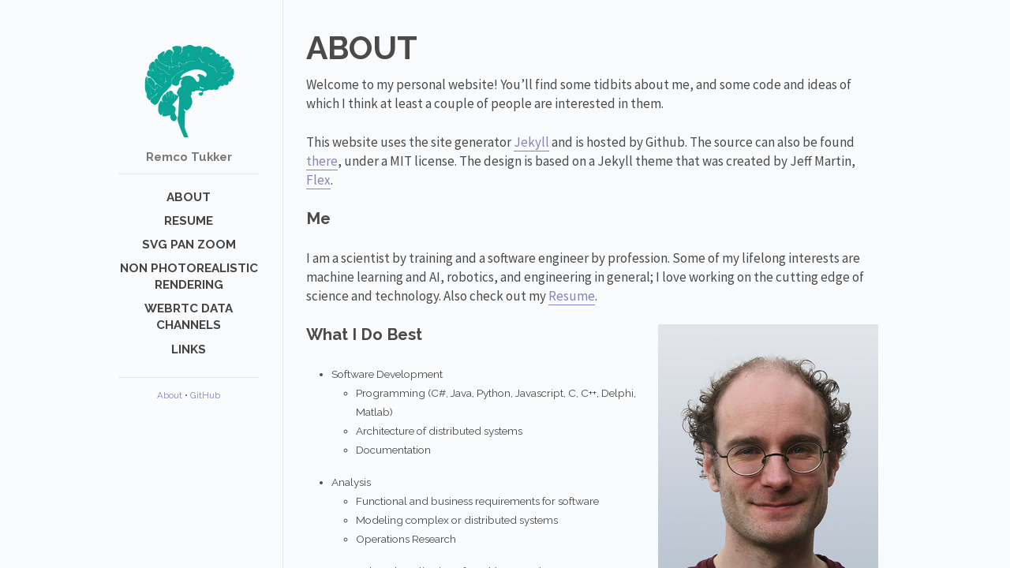

--- FILE ---
content_type: text/html; charset=utf-8
request_url: http://www.remcotukker.com/
body_size: 1879
content:
<!DOCTYPE html>
<html>
  <head>
      <meta charset="utf-8">
      <meta http-equiv="X-UA-Compatible" content="IE=edge,chrome=1">
      <title>Remco Tukker - Home</title>
      <meta name="viewport" content="width=device-width">

      <!-- syntax highlighting CSS -->
      <link rel="stylesheet" href="/css/syntax.css">

      <!-- Custom CSS -->
      <link rel="stylesheet" href="/css/main.css">

      <!-- Responsive CSS -->
      <link rel="stylesheet" href="/css/responsive.css">

      <!-- Google Fonts -->
      <link href='http://fonts.googleapis.com/css?family=Source+Sans+Pro:300,400,700' rel='stylesheet' type='text/css'>
      <link href='http://fonts.googleapis.com/css?family=Raleway:300,400,700' rel='stylesheet' type='text/css'>
  </head>
  <body>
    <div class="site">
      <div class="sidebar" id="sidebar">
        <div class="header">
          <h1 class="title"><a href="/"><img id="logo" src="/images/logo.png"></a></h1>
          <span class="tagline">Remco Tukker</span>
        </div>
        <div class="posts">
          <ul class="posts-list">
            
            
              <li class="post-link">
                <a class="post-title" href="/About/">
                  About
                </a>
              </li>
            
              <li class="post-link">
                <a class="post-title" href="/Resume/">
                  Resume
                </a>
              </li>
            
              <li class="post-link">
                <a class="post-title" href="/SVG-Pan-Zoom/">
                  Svg pan zoom
                </a>
              </li>
            
              <li class="post-link">
                <a class="post-title" href="/Non-Photorealistic-Rendering/">
                  Non photorealistic rendering
                </a>
              </li>
            
              <li class="post-link">
                <a class="post-title" href="/WebRTC-Data-Channels/">
                  Webrtc data channels
                </a>
              </li>
            
              <li class="post-link">
                <a class="post-title" href="/Links/">
                  Links
                </a>
              </li>
            
          </ul>
        </div>
        <div class="footer">
          <span id="footer-links">
            <a href="/About/" class="footer-link">About</a> <span class="separator">&bull;</span>
            <a href="https://github.com/RemcoTukker" class="footer-link">GitHub</a>
          </span>
        </div>
      </div>

        


<div class="content" id="home">
  <div id="sidebar-button">
    <img src="/images/sidebar-button.png">
  </div>
  <div id="post-info">
    <!-- <div id="cover-photo-container">
      <img id="cover-photo" src="/images/">
    </div> -->
    <div id="info-container">
      <h1 id="title">About</h1>
    </div>
  </div>

  <div class="post">
    <p>Welcome to my personal website! You’ll find some tidbits about me, and some code and ideas of which I think at least a couple of people are interested in them.</p>

<p>This website uses the site generator <a href="https://jekyllrb.com/">Jekyll</a> and is hosted by Github. The source can also be found <a href="https://github.com/RemcoTukker/RemcoTukker.github.io">there</a>, under a MIT license. The design is based on a Jekyll theme that was created by Jeff Martin, <a href="https://github.com/the-development/flex">Flex</a>.</p>

<h2 id="me">Me</h2>

<p>I am a scientist by training and a software engineer by profession. Some of my lifelong interests are machine learning and AI, robotics, and engineering in general; I love working on the cutting edge of science and technology. Also check out my <a href="/Resume/">Resume</a>.</p>

<p><img src="/images/remco.png" alt="Remco Tukker" style="float: right;margin-left: 20px;" /></p>

<h2 id="what-i-do-best">What I Do Best</h2>

<ul>
  <li>Software Development
    <ul>
      <li>Programming (C#, Java, Python, Javascript, C, C++, Delphi, Matlab)</li>
      <li>Architecture of distributed systems</li>
      <li>Documentation</li>
    </ul>
  </li>
  <li>Analysis
    <ul>
      <li>Functional and business requirements for software</li>
      <li>Modeling complex or distributed systems</li>
      <li>Operations Research</li>
    </ul>
  </li>
  <li>Research and application of Machine Learning
    <ul>
      <li>Artificial Neural Networks and Deep Learning</li>
      <li>Unsupervised Learning</li>
      <li>Evolutionary Algorithms</li>
    </ul>
  </li>
</ul>

<h2 id="contact">Contact</h2>

<p>Just drop me an email at remco@remcotukker.com</p>

  </div>
  <div class="colophon">
    <p>
      <!-- <span id="pub-date">Last edited on { { page.date | date_to_string } }</span>  -->
      <!-- maybe make a link to github? -->
      <!-- todo does this even work? see if its possible to really use last edited date instead of regen date or date that is given in name of post or in the yaml front matter-->
      <!-- <span class="separator">&bull;</span>
      <span id="social">Find me on <a href="">Twitter</a>!</span> -->
    </p>
  </div>
</div>



    </div>
    <script src="/scripts/responsive.js" type="text/javascript"></script>
  </body>
</html>


--- FILE ---
content_type: text/css; charset=utf-8
request_url: http://www.remcotukker.com/css/main.css
body_size: 1178
content:
/*****************************************************************************/
/*
/* Common
/*
/*****************************************************************************/

* {
  margin: 0;
  padding: 0;
}

html, body {
  height: 100%;
  width: 100%;
  -webkit-font-smoothing: antialiased;
}

body {
  color: #4a4a4a;
  background-color: #fafbfc;
  font-family: 'Raleway', Arial, sans-serif;
  font-weight: 400;
  font-size: 0.85em;
  overflow: hidden;
}

a {
  color: #8085C1;
  text-decoration: none;
  border: none;
}

a img {
  outline: none;
}

a:hover {
  color: #555;
  border: none;
}

.separator {
  color: #555;
}

/*****************************************************************************/
/*
/* Home
/*
/*****************************************************************************/
#logo {
  max-width: 128px;
}

.posts a {
  color: #444;
}

.posts a:hover {
  color: #777;
}

.posts-list {
  list-style-type: none;
}

.posts-list li {
  text-align: center;
  line-height: 1.75em;
}

/*****************************************************************************/
/*
/* Site
/*
/*****************************************************************************/

.site {
  height: 100%;
  width: 100%;
  line-height: 1.25em;
}

.title {
  display: inline-block;
  text-align: center;
  line-height: 25px;
}

.tagline {
  width: 100%;
  color: #787878;
  font-weight: 600;
  text-align: center;
  margin-top: 0.5em;
  display: block;
}

.posts {
  border-top: 1px solid #e7e7e7;
  margin-top: 1em;
  padding-top: 1.5em;
  padding-bottom: 1.25em;
}

.footer {
  font-size: 0.95em;
  border-top: 1px solid #e7e7e7;
  padding-top: 1.25em;
  padding-bottom: 1.5em;
  overflow: hidden;
  float: center;
  text-align: center;
}

/*****************************************************************************/
/*
/* Posts
/*
/*****************************************************************************/

#date {
  font-size: 16px;
  padding-top: 0.25em;
  margin-bottom: 2em;
  text-transform: uppercase;
  font-weight: 600;
  color: #787878;
}

#cover-photo-container,
#info-container {
  display: block;
}

#info-container {
  margin-top: 3em;
}

#title {
  color: #4a4a4a;
  margin-bottom: 0.35em;
  font-size: 3em;
  line-height: 40px;
  text-transform: uppercase;
}

.post {
  line-height: 24px;
  max-width: 725px;
  clear: both;
}

.post h2 {
  margin-top: 1.25em;
  margin-bottom: 1.25em;
}

.post a,
#about a {
  border-bottom: 1px solid #8085C1;
}

.post a:hover {
  border: none;
}

/* standard */
.post pre {
  border: 1px solid #ddd;
  background-color: #eef;
  padding: 0 .4em;
}

.post p {
  font-family: 'Source Sans Pro', Arial, sans-serif;
  font-size: 17px;
  margin-bottom: 1.45em;
  text-align: left;
}

.post ul, .post ol {
  margin-left: 2.35em;
  margin-bottom: 1.25em;
}

.post code {
  border: 1px solid #ddd;
  background-color: #eef;
  padding: 0 .2em;
}

.post pre code {
  border: none;
}

/* terminal */
.post pre.terminal {
  border: 1px solid #000;
  background-color: #333;
  color: #FFF;
}

.post pre.terminal code {
  background-color: #333;
}

/*****************************************************************************/
/*
/* Sidebar and Content
/*
/*****************************************************************************/

.sidebar,
.content {
  vertical-align: top;
  height: 100%;
  -webkit-overflow-scrolling: touch;
  overflow-y: auto;
  overflow-x: hidden;
}

.sidebar {
  float: left;
  width: 14%;
  padding-left: 11em;
  padding-right: 2.125em;
  border-right: 1px solid #e7e7e7;
}

.content {
  padding-left: 2.125em;
}

.header {
  text-align: center;
  padding-top: 2.5em;
  font-size: 1.1em;
}

.post-link {
  margin-bottom: 0.75em;
}

.post-title {
  font-weight: 600;
  font-size: 1.25em;
  text-transform: uppercase;
}

.post-date {
  color: #8a8a8a;
  font-family: Monaco, "Courier New", monospace;
  font-weight: 600;
  font-size: 0.65em;
  display: block;
  text-transform: uppercase;
}

#sidebar-button {
  height: intrinsic;
  cursor: pointer;
  display: none;
  padding: 15px 5px 0px 0px;
  margin-bottom: 10px;
  border-bottom: 1px solid #e7e7e7;
}

#sidebar-button:active,
#sidebar-button:hover {
  opacity: 0.7;
}

/*****************************************************************************/
/*
/* Colophon
/*
/*****************************************************************************/

.colophon {
  margin-top: 1.5em;
  margin-bottom: 1.45em;
  border-top: 1px dotted #e7e7e7;
}

.colophon p {
  margin-top: 1.25em;
  font-size: 0.95em;
  color: #777;
}


--- FILE ---
content_type: text/css; charset=utf-8
request_url: http://www.remcotukker.com/css/responsive.css
body_size: 401
content:
@media (max-width:1309px) {
  #cover-photo {
    max-width: 95%;
  }

  .header {
    padding-top: 3.45em;
  }

  .posts {
    font-size: 0.9em;
  }

  .footer {
    font-size: 0.85em;
  }
}

@media (max-width:1090px) {
  #logo {
    max-width: 100px;
  }

  #title {
    font-size: 2.75em;
    line-height: 35px;
  }

  .header {
    padding-top: 3.85em;
  }

  .posts {
    font-size: 0.85em;
  }

  .sidebar {
    padding-left: 4em;
  }

  .content {
    padding-right: 3em;
  }

  .footer {
    font-size: 0.85em;
  }
}

/**
 * iPhone width
 **/
@media (max-width:640px) {
  #logo {
    max-width: 75px;
  }

  #cover-photo-container {
    text-align: center;
  }

  #title {
    font-size: 2.5em;
  }

  .sidebar {
    transition: 1s;
    margin-left: -100%;
    z-index: 3;
    width: 35%;
    padding-left: 1.75em;
  }

  .content {
    z-index: 1;
    padding-right: 2em;
  }

  #sidebar-button {
    display: block;
    z-index: 2;
  }
}

/*****************************************************************************/
/*
/* Sidebar responsive animations
/*
/*****************************************************************************/

.slideIn {
  margin-left: 0%;
}


--- FILE ---
content_type: application/javascript; charset=utf-8
request_url: http://www.remcotukker.com/scripts/responsive.js
body_size: 235
content:
window.onload = function() {
  var sidebar = document.getElementById("sidebar");
  var sidebarButton = document.getElementById("sidebar-button");

  function openSidebar(e) {
    if (sidebar.className.indexOf("slideIn") != -1) {
      sidebar.className = sidebar.className.replace(" slideIn", "");
    } else {
     sidebar.className = sidebar.className + " slideIn"; 
    }
  }

  sidebarButton.addEventListener("click", openSidebar, false);
};
